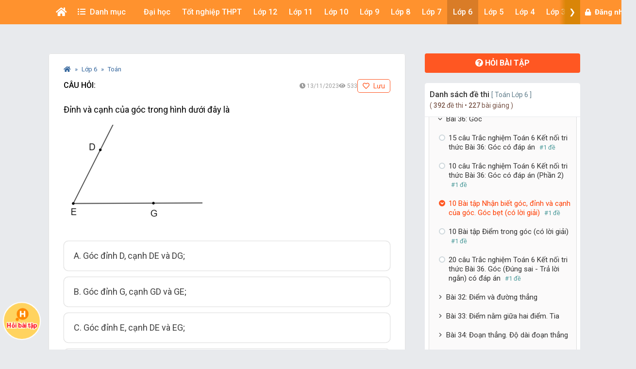

--- FILE ---
content_type: text/html; charset=utf-8
request_url: https://www.google.com/recaptcha/api2/aframe
body_size: 269
content:
<!DOCTYPE HTML><html><head><meta http-equiv="content-type" content="text/html; charset=UTF-8"></head><body><script nonce="xPz9qXoVz4dBF6i51hCjHQ">/** Anti-fraud and anti-abuse applications only. See google.com/recaptcha */ try{var clients={'sodar':'https://pagead2.googlesyndication.com/pagead/sodar?'};window.addEventListener("message",function(a){try{if(a.source===window.parent){var b=JSON.parse(a.data);var c=clients[b['id']];if(c){var d=document.createElement('img');d.src=c+b['params']+'&rc='+(localStorage.getItem("rc::a")?sessionStorage.getItem("rc::b"):"");window.document.body.appendChild(d);sessionStorage.setItem("rc::e",parseInt(sessionStorage.getItem("rc::e")||0)+1);localStorage.setItem("rc::h",'1769384732059');}}}catch(b){}});window.parent.postMessage("_grecaptcha_ready", "*");}catch(b){}</script></body></html>

--- FILE ---
content_type: application/javascript; charset=utf-8
request_url: https://fundingchoicesmessages.google.com/f/AGSKWxXGQ0hSXPHCaW0zndsNHdSmUgBXhAn1r7E4Rq3RKcFnOXrlzWFkBpn2e4uFjDxDe978YpVwISqfqtOeL3BZgIecwjrmciKyRHmF2L6lFe8lyV_7vL6GiVsIZp3yGa8pLgcGCkgRbqZS0jdjbfOqsnWYLMjDF-ymkCRXtDoam76UmOt4UTV2kBE-JA==/_/blogadsbg._WebBannerAd_-article-ad./adtext._adbg2.
body_size: -1288
content:
window['e59cafc3-647b-4a08-80d2-b77ff3e6f443'] = true;